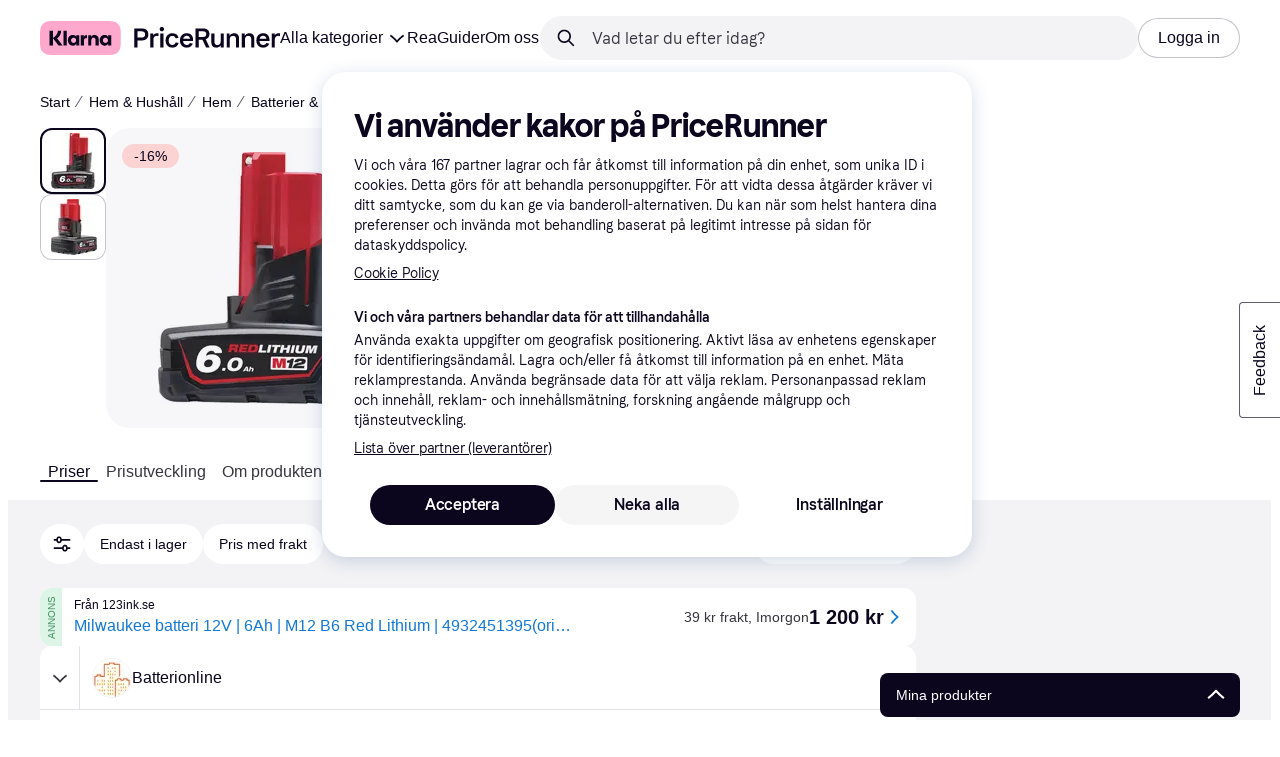

--- FILE ---
content_type: image/svg+xml
request_url: https://owp.klarna.com/images/site-gui/design/buying_protection_gray.svg
body_size: 538
content:
<svg width="30" height="30" xmlns="http://www.w3.org/2000/svg">
  <g fill="none" fill-rule="evenodd">
    <circle cx="15" cy="15" r="15"/>
    <path
      d="M14.96 6.8c2.05 0 3.72 1.7 3.75 3.83v1.33H19c1.05.02 1.91.86 2 1.93l.01.16v6.67a2.08 2.08 0 01-2 2.08H11A2.08 2.08 0 019 20.72v-6.67c.02-1.15.9-2.07 2-2.09h.2V10.7a3.83 3.83 0 013.7-3.89h.06zm.16 7.96c-1.03 0-1.88.87-1.88 1.94 0 .81.48 1.5 1.15 1.8v.78c.01.4.33.74.73.74.4 0 .74-.34.74-.76v-.76c.67-.3 1.14-.99 1.14-1.8 0-1.07-.84-1.94-1.88-1.94zm0 1.52c.23 0 .41.2.41.42 0 .24-.18.43-.4.43a.42.42 0 01-.42-.43c0-.23.19-.42.41-.42zm-.16-7.96a2.33 2.33 0 00-2.29 2.33v1.31h4.57V10.7c0-1.3-1-2.34-2.24-2.37h-.04z"
      fill="#37363F"/>
  </g>
</svg>